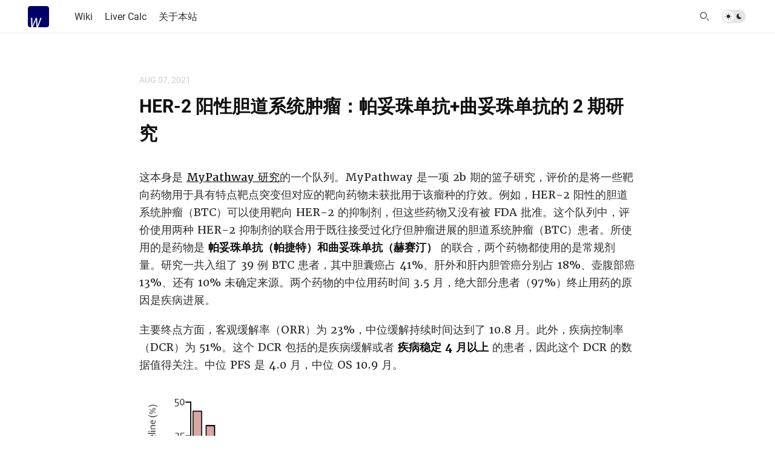

--- FILE ---
content_type: text/html; charset=utf-8
request_url: http://whyes.org/2021/her-2-btc-mypathway-pertuzumab-trastuzumab
body_size: 4875
content:
<!doctype html>
<html lang="zh">
<head>
  <meta charset="UTF-8">
  <meta name="viewport" content="width=device-width, initial-scale=1, maximum-scale=5, viewport-fit=cover">
  <link rel="preconnect" href="https://typlog.com/">
  <link rel="preconnect" href="https://s.typlog.com/">
  <link rel="preconnect" href="https://i.typlog.com/">
  <meta name="generator" content="Typlog 3.1">
  <meta name="provider" content="https://typlog.com">
    <meta name="theme" content="nezu 0.8.0">
    <link rel="icon" type="image/x-icon" href="https://i.typlog.com/whyes/8431633382_991999.ico">
    <link rel="apple-touch-icon" href="https://i.typlog.com/whyes/8431633498_718491.png">
  <title>HER-2 阳性胆道系统肿瘤：帕妥珠单抗+曲妥珠单抗的 2 期研究 - whyes 的博客</title>
  <meta name="description" content="这本身是 MyPathway 研究的一个队列。MyPathway 是一项 2b 期的篮子研究，评价的是将一些靶向药物用于具有特点靶点突变但对应的靶向药物未获批用于该瘤种的疗效。例如，HER-2 阳性的胆道系统肿瘤（BTC）可以使用靶向 HE...">
  <meta name="page:id" content="35492">
  <meta name="page:slug" content="her-2-btc-mypathway-pertuzumab-trastuzumab">
  <meta name="page:type" content="post">
      <link rel="amphtml" href="http://whyes.org/amp/35492">
  <link rel="canonical" href="http://whyes.org/2021/her-2-btc-mypathway-pertuzumab-trastuzumab">
  <meta property="og:site_name" content="whyes 的博客">
  <meta property="og:type" content="article">
  <meta property="og:title" content="HER-2 阳性胆道系统肿瘤：帕妥珠单抗+曲妥珠单抗的 2 期研究">
  <meta property="og:description" content="这本身是 MyPathway 研究的一个队列。MyPathway 是一项 2b 期的篮子研究，评价的是将一些靶向药物用于具有特点靶点突变但对应的靶向药物未获批用于该瘤种的疗效。例如，HER-2 阳性的胆道系统肿瘤（BTC）可以使用靶向 HE...">
  <meta property="og:url" content="http://whyes.org/2021/her-2-btc-mypathway-pertuzumab-trastuzumab">
    <meta property="og:image" content="https://i.typlog.com/whyes/8431633559_928745.jpg?x-oss-process=style/ss">
    <meta name="twitter:card" content="summary">
  <meta name="twitter:site" content="@typlog">
  <script>SITE={"active": true, "base_url": "http://whyes.org/", "icon": "https://i.typlog.com/whyes/8431633559_928745.jpg?x-oss-process=style/ss", "id": 751, "level": "basic", "name": "whyes \u7684\u535a\u5ba2", "slug": "whyes", "socials": {"behance": "", "email": "", "github": "", "instagram": "", "telegram": "", "twitter": "whyeszhu", "weibo": "whyes"}, "subscriber": false}</script>
    <script async src="https://www.googletagmanager.com/gtag/js?id=UA-12259382-1"></script>
    <script>
      window.dataLayer = window.dataLayer || [];
      function gtag(){dataLayer.push(arguments);}gtag('js', new Date());gtag('config', 'UA-12259382-1');
    </script>
<link rel="stylesheet" href="https://s.typlog.com/ui/20231124-6d5af0b0/typlog.css">  <style>:root{ --t-rc-primary:0,0,0;--primary-color-hex:#000;--primary-color-rgb:0,0,0;--t-on-primary:255,255,255;--primary-text-rgb:255,255,255;--t-rc-secondary:255,255,255;--secondary-color-hex:#fff;--secondary-color-rgb:255,255,255;--t-on-secondary:0,0,0;--secondary-text-rgb:0,0,0 }</style>
<link rel="stylesheet" href="https://s3.typlog.com/npm/@typlog/yue@1.1.1/yue.css">
<link rel="stylesheet" href="https://s3.typlog.com/gh/typlog/nezu@0.8.0/nezu.css">
  <link rel="preconnect" href="https://use.typkit.net" crossorigin>
  <link rel="stylesheet" href="https://use.typekit.net/zbe5yhf.css">
  <link rel="preload" href="https://s.typlog.com/ui/20231124-6d5af0b0/typlog.js" as="script">
</head>
<body>
  <header class="head">
  <div class="head_wrap">
    <div class="head_inner">
      <div class="head_logo">
          <a href="/">
            <img src="https://i.typlog.com/whyes/8431633559_928745.jpg?x-oss-process=style/ss" alt="whyes 的博客" height="35" />
          </a>
      </div>
      <div id="HeadNav" class="head_links">
        <nav class="head_primary">
            <ul class="links count-3">
    <li class="link">
        <a class="link_title" href="https://www.whyes.org/wiki" target="_blank"><span>Wiki</span></a>
    </li>
    <li class="link">
        <a class="link_title" href="https://www.whyes.org/livercalc" target="_blank"><span>Liver Calc</span></a>
    </li>
    <li class="link">
        <a class="link_title" href="https://www.whyes.org/about" target="_blank"><span>关于本站</span></a>
    </li>
</ul>

        </nav>
        <nav class="head_secondary">
            <ul class="links count-0">
</ul>

        </nav>
      </div>
      <div class="head_actions">
        <div class="head_search">
          <button type="button" class="js-search">
            <i class="icon icon-search" aria-label="Search"></i>
          </button>
        </div>
        <div class="theme-toggle">
          <input type="checkbox" id="js-theme-toggle">
          <label for="js-theme-toggle">
            <span class="theme-toggle_handle"></span>
            <svg class="sun" xmlns="http://www.w3.org/2000/svg" viewBox="0 0 24 24" aria-label="Light theme icon (sun)">
              <circle cx="12" cy="12" r="5" fill="currentColor"></circle>
              <line x1="12" y1="1" x2="12" y2="3"></line>
              <line x1="12" y1="21" x2="12" y2="23"></line>
              <line x1="4.22" y1="4.22" x2="5.64" y2="5.64"></line>
              <line x1="18.36" y1="18.36" x2="19.78" y2="19.78"></line>
              <line x1="1" y1="12" x2="3" y2="12"></line>
              <line x1="21" y1="12" x2="23" y2="12"></line>
              <line x1="4.22" y1="19.78" x2="5.64" y2="18.36"></line>
              <line x1="18.36" y1="5.64" x2="19.78" y2="4.22"></line>
            </svg>
            <svg class="moon" xmlns="http://www.w3.org/2000/svg" viewBox="0 0 24 24" aria-label="Dark theme icon (moon)">
              <path d="M12 3c.132 0 .263 0 .393 0a7.5 7.5 0 0 0 7.92 12.446a9 9 0 1 1 -8.313 -12.454z" fill="currentColor" stroke="none"></path>
            </svg>
          </label>
        </div>
        <button type="button" class="head_menu js-toggle-menu" aria-label="mobile navigation" aria-expanded="false" aria-controls="HeadNav">
          <span class="hamburger">
            <span class="hamburger_1"></span>
            <span class="hamburger_2"></span>
            <span class="hamburger_3"></span>
          </span>
        </button>
      </div>
    </div>
  </div>
</header>

  <div class="body">
    <div class="main inner">
      <article role="main" class="h-entry" itemscope itemtype="http://schema.org/Article">
        <div class="entry-meta">
            <time class="dt-published" datetime="2021-08-07T02:23:31Z"
                  itemprop="datePublished">Aug 07, 2021</time>
        </div>
        <h1 class="p-name" itemprop="headline">HER-2 阳性胆道系统肿瘤：帕妥珠单抗+曲妥珠单抗的 2 期研究</h1>
        <div class="e-content js-content yue" itemprop="articleBody">
              <p>这本身是 <a href="https://clinicaltrials.gov/ct2/show/NCT02091141">MyPathway 研究</a>的一个队列。MyPathway 是一项 2b 期的篮子研究，评价的是将一些靶向药物用于具有特点靶点突变但对应的靶向药物未获批用于该瘤种的疗效。例如，HER-2 阳性的胆道系统肿瘤（BTC）可以使用靶向 HER-2 的抑制剂，但这些药物又没有被 FDA 批准。这个队列中，评价使用两种 HER-2 抑制剂的联合用于既往接受过化疗但肿瘤进展的胆道系统肿瘤（BTC）患者。所使用的是药物是 <strong>帕妥珠单抗（帕捷特）和曲妥珠单抗（赫赛汀）</strong> 的联合，两个药物都使用的是常规剂量。研究一共入组了 39 例 BTC 患者，其中胆囊癌占 41%、肝外和肝内胆管癌分别占 18%、壶腹部癌 13%、还有 10% 未确定来源。两个药物的中位用药时间 3.5 月，绝大部分患者（97%）终止用药的原因是疾病进展。</p>
<p>主要终点方面，客观缓解率（ORR）为 23%，中位缓解持续时间达到了 10.8 月。此外，疾病控制率（DCR）为 51%。这个 DCR 包括的是疾病缓解或者 <strong>疾病稳定 4 月以上</strong> 的患者，因此这个 DCR 的数据值得关注。中位 PFS 是 4.0 月，中位 OS 10.9 月。</p>
<div class="photo"><figure><picture><source srcset="https://i.typlog.com/whyes/8371697265_274154.png?x-oss-process=image/auto-orient,1/interlace,1/quality,q_90/resize,m_lfit,w_1288/format,webp" type="image/webp"><img src="https://i.typlog.com/whyes/8371697265_274154.png" alt="ORR BTC.png"loading="lazy" decoding="async" width="1288" height="668" /></picture></figure></div><p>安全性方面，3 级及以上的治疗相关不良事件只有 8%，都是肝酶升高或者胆红素升高，可以说是安全性很不错了。</p>
<p>可惜的是，肝内胆管癌 HER-2 阳性的比例太低了，只有 5% 左右，但胆囊癌和肝外胆管癌的 HER-2 阳性比例可以达到了 10-20%。对于这部分患者，现在已经有多个 HER-2 抑制剂可以使用，除了这两个单抗，还有吡咯替尼，另外还有靶向 HER-2 的 ADC 药物。所以 HER-2 虽然算不上黄金靶点，但阳性的病人还算是幸运，毕竟有药可用，而且 ORR 数据还不错。另外，我们正在入组一项 HER-2 阳性 BTC 的 2 期临床试验，使用的是百济公司联合开发的 ZW25（zanidatamab），这是一个靶向 HER-2 两个位点的抗体，<a href="https://whyes.org/2021/asco-gi-2021">1 期研究的初步数据非常不错</a>，ORR 高达 47%，感兴趣的医生或者患者也可以到我们门诊了解一下。</p>

    
      <div itemprop="image" itemscope itemtype="https://schema.org/ImageObject">
      <meta itemprop="url" content="https://i.typlog.com/whyes/8431633559_928745.jpg">
      <meta itemprop="width" content="512">
      <meta itemprop="height" content="512">
    </div>
    <meta itemprop="dateModified" content="2021-09-13T12:42:50Z"/>
  <div itemprop="publisher" itemscope itemtype="https://schema.org/Organization">
      <div itemprop="logo" itemscope itemtype="https://schema.org/ImageObject">
        <meta itemprop="url" content="https://i.typlog.com/whyes/8431633559_928745.jpg">
        <meta itemprop="width" content="512">
        <meta itemprop="height" content="512">
      </div>
    <meta itemprop="name" content="whyes 的博客"/>
    <meta itemprop="url" content="http://whyes.org/"/>
  </div>


        </div>
          <div class="entry-tags">
              <a class="p-category" href="/tags/btc/">BTC</a>
          </div>
                <div class="entry-authors">
        <div class="p-author h-card" itemprop="author" itemscope itemtype="http://schema.org/Person">
      <a href="/by/788/" class="author_image">
        <img class="u-photo" itemprop="image" src="https://i.typlog.com/u/788/6e6703756b7c622d06ad094b3ce2b358.jpg?x-oss-process=style/ss" alt="whyes" width="48" height="48">
      </a>
    <div class="author_main">
      <div class="author_meta">
        <strong class="p-name" itemprop="name">
          <a href="/by/788/" class="u-url">whyes</a>
        </strong>
      </div>
    </div>
  </div>

  </div>


          
      </article>
        <div class="entry-block">
          <div class="entry-enjoy">
            <button class="enjoy js-enjoy">Enjoy</button>
          </div>
          <div class="entry-share">
            <a class="js-share" data-type="tw" href="#" aria-label="Share to Twitter"><i class="icon icon-twitter"></i></a>
              <a class="js-share" data-type="wb" href="#" aria-label="分享到微博"><i class="icon icon-weibo"></i></a>
              <a class="js-share" data-type="wx" href="#" aria-label="分享到微信"><i class="icon icon-wechat"></i></a>
            <a class="js-share" data-type="tg" href="#" aria-label="Share to Telegram"><i class="icon icon-telegram"></i></a>
          </div>
        </div>
    </div>



    <section class="entry-section prev-subject">
      <div class="inner">
          <h2>Read This</h2>
          <div class="item" lang="zh">
            <a class="item-main" href="/2021/study-22-durvalumab-tremelimumab-uhcc">
              <h3>度伐利尤单抗、Tremelimumab或两者联合在肝癌二线治疗的探索</h3>
            </a>
          </div>
      </div>
    </section>

  </div>
<script async src="https://s.typlog.com/ui/20231124-6d5af0b0/typlog.js"></script><footer class="foot">
    <div class="site-foot">
      <div class="site-foot_links">
        <a href="/archive/">Archive</a>
      </div>
    </div>
  <div class="powered-by">
    <div class="container">
      Powered by <a href="https://typlog.com/?utm_source=whyes&utm_media=theme-nezu">Typlog</a>,
      and theme <a href="https://theme-nezu.typlog.io/?utm_source=whyes&utm_media=foot">nezu</a> 0.8.0.
    </div>
  </div>
</footer>
<script defer src="https://static.cloudflareinsights.com/beacon.min.js/vcd15cbe7772f49c399c6a5babf22c1241717689176015" integrity="sha512-ZpsOmlRQV6y907TI0dKBHq9Md29nnaEIPlkf84rnaERnq6zvWvPUqr2ft8M1aS28oN72PdrCzSjY4U6VaAw1EQ==" data-cf-beacon='{"version":"2024.11.0","token":"41d2ac8e037f474a878c730e97b5b3bd","r":1,"server_timing":{"name":{"cfCacheStatus":true,"cfEdge":true,"cfExtPri":true,"cfL4":true,"cfOrigin":true,"cfSpeedBrain":true},"location_startswith":null}}' crossorigin="anonymous"></script>
</body>
</html>